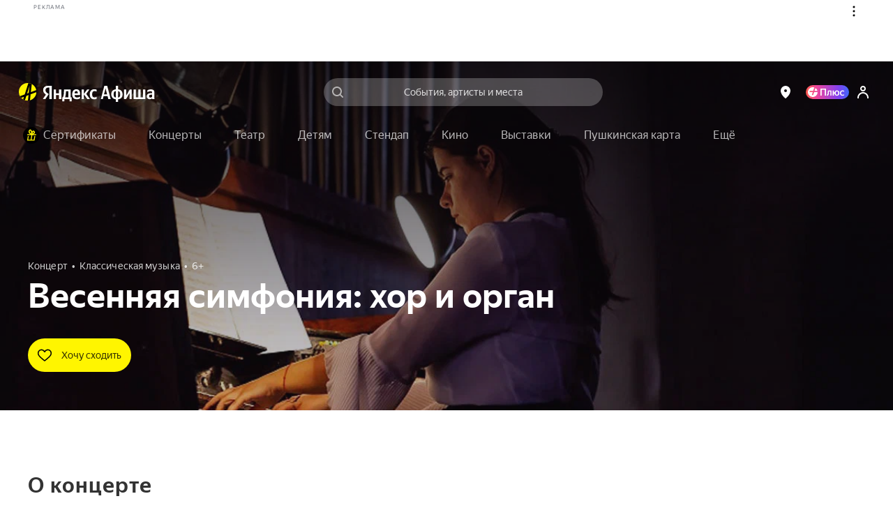

--- FILE ---
content_type: image/svg+xml
request_url: https://yastatic.net/s3/afisha-frontend/static/_/7400a2f2b5810062a560.svg
body_size: 1036
content:
<svg width="161" height="27" fill="none" xmlns="http://www.w3.org/2000/svg"><path d="M98.07 23.013L93.106 4.077H88.98L84 23.013h2.814l1.055-4.14h5.76l1.027 4.14h3.414zm-9.555-6.708l2.244-8.76 2.215 8.78h-4.459v-.02zm20.011-12.228h-3.213V9.06c-3.869.25-6.436 2.702-6.436 7.034s2.624 6.92 6.436 7.168v3.71h3.213v-3.71c3.869-.249 6.436-2.75 6.436-7.168 0-4.274-2.624-6.785-6.436-7.034V4.077zm-6.322 12.017c0-3 .998-4.332 3.109-4.523v9.18c-2.082-.191-3.109-1.686-3.109-4.657zm9.43 0c0 3.076-.998 4.466-3.108 4.658V11.57c2.091.191 3.108 1.61 3.108 4.523zm5.495-6.785v13.704h2.785l4.982-8.471v8.471h3.137V9.31h-2.786l-4.981 8.472V9.309h-3.137zm13.603 13.704h16.674V9.31h-3.213v11.146h-3.517V9.309h-3.213v11.146h-3.518V9.309h-3.213v13.704zm29.536-9.343c0-3.326-1.673-4.581-5.076-4.581-2.139 0-3.812.68-4.791 1.255v2.703a8.372 8.372 0 014.42-1.38c1.54 0 2.243.546 2.243 2.012v.767h-.513c-4.924 0-7.111 1.639-7.111 4.418s1.674 4.331 4.164 4.331c1.892 0 2.7-.622 3.327-1.274h.133c.029.354.134.814.248 1.083h3.137a34.466 34.466 0 01-.171-3.354v-5.97l-.01-.01zm-3.213 6.075c-.409.604-1.16 1.093-2.301 1.093-1.349 0-2.024-.815-2.024-2.041 0-1.61 1.112-2.185 3.869-2.185h.456v3.133zM10.776 22.989h3.316V3.934h-4.82c-4.858 0-7.412 2.498-7.412 6.172 0 2.931 1.398 4.657 3.894 6.441L1.417 22.99h3.595l4.82-7.213-1.668-1.119c-2.024-1.37-3.007-2.44-3.007-4.744 0-2.025 1.426-3.404 4.135-3.404h1.484V23v-.01zm63.942.28c1.504 0 2.574-.28 3.374-.85v-2.66c-.82.578-1.813.935-3.181.935-2.333 0-3.287-1.813-3.287-4.668 0-2.989 1.176-4.532 3.316-4.532 1.253 0 2.496.444 3.152.858V9.585a7.602 7.602 0 00-3.509-.656c-4.164 0-6.332 2.99-6.332 7.184 0 4.6 2.11 7.155 6.467 7.155zm-20.395-1.206V19.4a8.316 8.316 0 01-4.299 1.293c-2.39 0-3.287-1.129-3.431-3.433h7.874v-1.736c0-4.793-2.12-6.596-5.378-6.596-3.97 0-5.86 3.038-5.86 7.204 0 4.802 2.352 7.135 6.516 7.135 2.091 0 3.624-.55 4.578-1.205zM24.443 9.199v5.458h-4.356V9.2h-3.258v13.79h3.258v-5.757h4.366v5.757h3.258V9.199h-3.268zM42.43 20.414h-1.446V9.199H31.47v1.177c0 3.375-.222 7.733-1.378 10.038H29.08v5.728h3.016v-3.153h7.326v3.153h3.007v-5.728zm22.313 2.575h3.701l-5.233-7.425 4.597-6.365H64.53l-4.617 6.365V9.199h-3.258v13.79h3.258v-6.77l4.83 6.77zm-15.71-11.485c1.619 0 2.12 1.35 2.12 3.066v.28h-4.56c.087-2.198.878-3.346 2.44-3.346zm-11.316 8.91h-4.608c.907-2.083 1.157-5.844 1.157-8.225v-.415h3.45v8.64z" fill="#fff"/></svg>